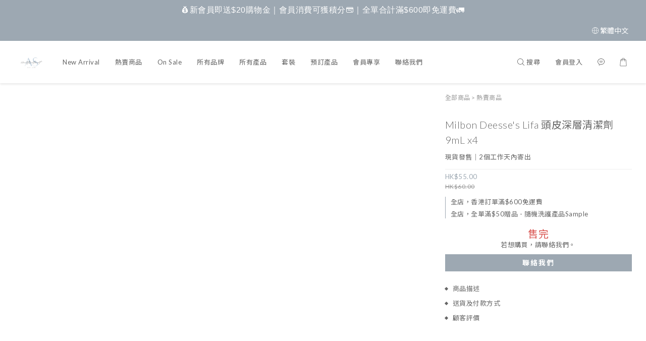

--- FILE ---
content_type: text/plain
request_url: https://www.google-analytics.com/j/collect?v=1&_v=j102&a=189945875&t=pageview&cu=HKD&_s=1&dl=https%3A%2F%2Fwww.ashairtreatment.co%2Fproducts%2Fmilbon-deesses-lifa-9ml-x4&ul=en-us%40posix&dt=Milbon%20Deesse%27s%20Lifa%20%E9%A0%AD%E7%9A%AE%E6%B7%B1%E5%B1%A4%E6%B8%85%E6%BD%94%E5%8A%91%209mL%20x4&sr=1280x720&vp=1280x720&_u=aGBAAEIJAAAAACAMI~&jid=431568544&gjid=1002001801&cid=914346193.1769057875&tid=UA-228167907-1&_gid=884725581.1769057875&_r=1&_slc=1&pa=detail&pr1id=mblifa&pr1nm=Milbon%20Deesse%27s%20Lifa%20%E9%A0%AD%E7%9A%AE%E6%B7%B1%E5%B1%A4%E6%B8%85%E6%BD%94%E5%8A%91%209mL%20x4&pr1ca=&pr1br=&pr1va=&pr1pr=&pr1qt=&pr1cc=&pr1ps=0&z=34655051
body_size: -452
content:
2,cG-8J7Y210L8Y